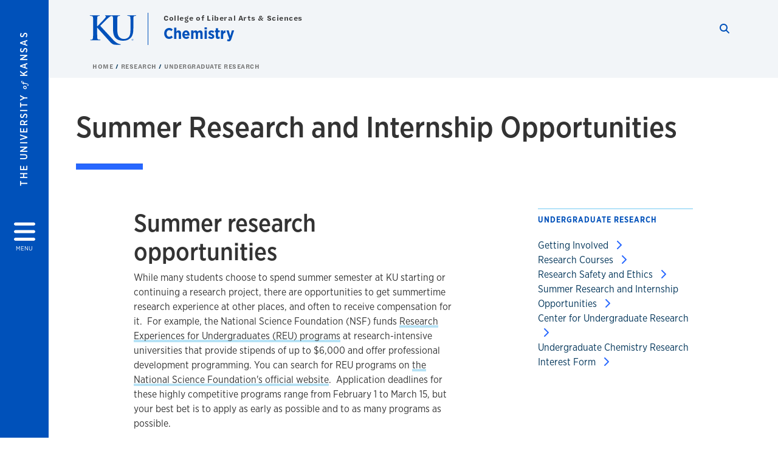

--- FILE ---
content_type: text/html; charset=UTF-8
request_url: https://chem.ku.edu/summer-research-and-internship-opportunities
body_size: 18838
content:


<!DOCTYPE html>
<html lang="en" dir="ltr" prefix="content: http://purl.org/rss/1.0/modules/content/  dc: http://purl.org/dc/terms/  foaf: http://xmlns.com/foaf/0.1/  og: http://ogp.me/ns#  rdfs: http://www.w3.org/2000/01/rdf-schema#  schema: http://schema.org/  sioc: http://rdfs.org/sioc/ns#  sioct: http://rdfs.org/sioc/types#  skos: http://www.w3.org/2004/02/skos/core#  xsd: http://www.w3.org/2001/XMLSchema# ">
  <head>
    <meta http-equiv="X-UA-Compatible" content="IE=edge" />
    <meta charset="utf-8" />
<link rel="canonical" href="https://chem.ku.edu/summer-research-and-internship-opportunities" />
<meta property="og:url" content="https://chem.ku.edu/summer-research-and-internship-opportunities" />
<meta property="og:title" content="Summer Research and Internship Opportunities" />
<meta property="og:image:url" content="https://chem.ku.edu/libraries/ku-web-styleguide/images/cms_metatemplate_open_graph.png" />
<meta name="twitter:card" content="summary_large_image" />
<meta name="twitter:title" content="Summer Research and Internship Opportunities" />
<meta name="twitter:image" content="https://chem.ku.edu/libraries/ku-web-styleguide/images/cms_metatemplate_twitter.png" />
<meta name="Generator" content="Drupal 10 (https://www.drupal.org)" />
<meta name="MobileOptimized" content="width" />
<meta name="HandheldFriendly" content="true" />
<meta name="viewport" content="width=device-width, initial-scale=1.0" />
<link rel="icon" href="/themes/contrib/borzoi/favicon.ico" type="image/vnd.microsoft.icon" />

    <title>Summer Research and Internship Opportunities | Chemistry</title>
    <link rel="dns-prefetch" href="https://use.typekit.net/">
    <link rel="dns-prefetch" href="https://use.fontawesome.com/">
    <link rel="dns-prefetch" href="https://cdn.datatables.net/">
    <link rel="preconnect" href="https://use.typekit.net/">
    <link rel="preconnect" href="https://use.fontawesome.com/">
    <link rel="preconnect" href="https://cdn.datatables.net/">
    <link rel="stylesheet" media="all" href="/sites/chem/files/css/css_Rr2_JDAkpZXFtQ6ARo_XUNyJUZr6czgk2XgJamsBURI.css?delta=0&amp;language=en&amp;theme=borzoi&amp;include=[base64]" />
<link rel="stylesheet" media="all" href="/modules/contrib/tttb_brand_update/css/tttb-brand-update.css?t9rkl7" />
<link rel="stylesheet" media="all" href="/sites/chem/files/css/css_OoBMKv84ZIMt4qwPjyw8mN5lau2WaUZNsICFZqROxTM.css?delta=2&amp;language=en&amp;theme=borzoi&amp;include=[base64]" />
<link rel="stylesheet" media="all" href="//cdn.datatables.net/1.10.20/css/jquery.dataTables.min.css" />
<link rel="stylesheet" media="all" href="//use.typekit.net/nhc5fun.css" />
<link rel="stylesheet" media="all" href="/sites/chem/files/css/css_VA13sTOQjj91cdH2WkeINhiz5BGIf5TpnaNo2WJIUPo.css?delta=5&amp;language=en&amp;theme=borzoi&amp;include=[base64]" />

    <script type="application/json" data-drupal-selector="drupal-settings-json">{"path":{"baseUrl":"\/","pathPrefix":"","currentPath":"node\/186","currentPathIsAdmin":false,"isFront":false,"currentLanguage":"en"},"pluralDelimiter":"\u0003","suppressDeprecationErrors":true,"gtag":{"tagId":"G-7LG21NJZBQ","consentMode":false,"otherIds":[],"events":[],"additionalConfigInfo":[]},"ajaxPageState":{"libraries":"[base64]","theme":"borzoi","theme_token":null},"ajaxTrustedUrl":[],"tttb_brand_update":{"stylesheet_file_name":"tttb-brand-update.css"},"user":{"uid":0,"permissionsHash":"2b142cf3d05fe237320d314d7fec18ef04964ae6205dc81ab42d2ac3369232d7"}}</script>
<script src="/sites/chem/files/js/js_dRk1boft5A53xCNB_-XRs7HD4Oh9cIY8C-83Obu7u5A.js?scope=header&amp;delta=0&amp;language=en&amp;theme=borzoi&amp;include=eJx9yUsOwjAMBNALBftIkRuMm5DGlW2-pwdRIVUs2IzezJA7R66jcQk1bA5rHZImtadWLGr8tRxXSycdQTd2XRh3Br_Kvw98rksSVemcgwTlHb8dqNE9nS_BmTpbOO687c5kZf7sh83Q62RkjxfBok40"></script>
<script src="/sites/chem/files/asset_injector/js/ping-1d07fdbcb80b338377c1b8831e3431cb.js?t9rkl7"></script>
<script src="https://use.fontawesome.com/releases/v6.4.2/js/all.js" defer crossorigin="anonymous"></script>
<script src="https://use.fontawesome.com/releases/v6.4.2/js/v4-shims.js" defer crossorigin="anonymous"></script>
<script src="/modules/contrib/google_tag/js/gtag.js?t9rkl7"></script>

  </head>
  <body class="sunflower-tttb">
        <a href="#main-content" class="visually-hidden focusable">
      Skip to main content
    </a>
    
      <div class="dialog-off-canvas-main-canvas" data-off-canvas-main-canvas>
    <div class="layout-container d-flex flex-column min-vh-100">
  <button id="borzoi-hamburger-button" class="borzoi-hamburger-button" aria-controls="ku-navigator" aria-label="Open and Close Menu">
    <span class="borzoi-hamburger-button__UnivKS">The University <em>of</em> Kansas</span>
    <i class="fas fa-bars fa-4x borzoi-hamburger-button__icon"></i>
    <span class="borzoi-hamburger-button__menu">MENU</span>
  </button>
  <noscript>
    <!-- anchor linking to navigator page -->
    <a href="/navigator" class="borzoi-hamburger-button" title="Go to menu page"><span class="visually-hidden">link to menu page</span></a>
  </noscript>

  <div id="ku-navigator" class="ku-navigator">
    <div class="ku-navigator__container">
            <!-- BEGIN HEADER HTML-->
<div id="ku-navigator-header" class="ku-navigator__header">
    <section class="container-fluid borzoi-header__upper-site-header d-md-none">
        <div class="borzoi-header__university-of-ks">
            <span>THE UNIVERSITY <span class="borzoi-header__university-of-ks__of"> of </span> <span class="borzoi-header__university-of-ks__ks">KANSAS</span></span>
        </div>
    </section>

    <section class="container-fluid borzoi-header__lower-site-header">
    <div class="row no-gutters">
        <div class="col">
            <div class="borzoi-header__lower-site-header__colum-wrapper row">
                <section class="borzoi-header__lower-site-header__site-info col-12 col-lg d-flex h-100">
                <!-- BEGIN SITE INFO -->
                <div class="site-header-block row">
                    <div class="site-header-block__site-title-group col">
                        <div class="site-title-group row">
                                                            <div class="site-title-group__parent-organization col-12">
                                                                            College of Liberal Arts & Sciences
                                                                    </div>
                                                        <div class="site-title-group__site-title col-12"><a href="/">Chemistry</a></div>
                        </div>
                    </div>
                </div>
                <!-- END SITE INFO -->
                </section>
                <!-- BEGIN LINK MENU HTML -->
                <section class="ku-navigator__utilities utility-nav col-12 col-md-auto d-none d-md-flex px-0">
                    <ul class="utility-nav__list-group d-flex m-0 py-2 pb-md-0 py-lg-3">
                        <li class="utility-nav__list-item navigation__eyebrow utility-nav__list-item--first py-md-0 px-md-3">
                            <a href="https://my.ku.edu">myKU</a>
                        </li>
                        <li class="utility-nav__list-item navigation__eyebrow py-md-0 px-md-3">
                            <a href="https://outlook.office365.com">Email</a>
                        </li>
                        <li class="utility-nav__list-item navigation__eyebrow py-md-0 px-md-3">
                            <a href="https://canvas.ku.edu">Canvas</a>
                        </li>
                        <li class="utility-nav__list-item navigation__eyebrow py-md-0 px-md-3">
                            <a href="https://sa.ku.edu">Enroll &amp; Pay</a>
                        </li>
                        <li class="utility-nav__list-item navigation__eyebrow utility-nav__list-item--last py-md-0 px-md-3">
                            <a href="https://my.ku.edu/JayhawkGpsRedirect" aria-label="Jayhawk GPS login">Jayhawk GPS</a>
                        </li>
                    </ul>
               </section>
                <!-- END LINK MENU HTML -->
            </div>
        </div>
        <div class="col-auto pl-3 pl-lg-5 pt-md-2 align-self-md-start">
        <!-- BEGIN MENU BUTTON HTML -->
        <section class="borzoi-header__lower-site-header__menu-button pl-3 pl-md-0">
            <button class="ku-navigator__close-button" aria-controls="ku-navigator" aria-label="Close Menu">
                <i class="fas fa-times fa-2x"></i>
                <span class="ku_navigator__close-button-text d-none d-md-block">Close</span>
            </button>
        </section>
        <!-- END MENU BUTTON HTML -->
        </div>
    </div>
    </section>
</div>
<!-- END HEADER HTML -->

        <div id="ku-navigator-search" class="region region-ku-navigator-search">
    

<div id="block-kute-search-form-navigator" class="ku-search__search-box navigator col">
      <style>
    .ku-search__search-box.header .ku-search__form .ku-search__form__input {
        margin-bottom: -2px;
        border-bottom: 1px solid #ccc;
    }
</style>


<form class="ku-search__form row no-gutters justify-content-end block-form" action="/search" method="get" id="kute-search-form-block">
  <label class="ku-search__form__label sr-only" for="kute-search-form-block--input">Search this unit</label>
  <input type="text" class="ku-search__form__input search-form-param col d-none" id="kute-search-form-block--input"
        name="q" title="Enter the terms to search for" maxlength="250"
        aria-describedby="kute-search-form-block--help">
  <small id="kute-search-form-block--help" class="form-text text-muted"></small>
  <button class="ku-search__form__button col-auto" type="button" aria-label="Show search form" id="kute-search-form-block--start">
    <i class="fa fa-search"></i>
    <span class="sr-only">Start search</span>
  </button>
  <button class="ku-search__form__button d-none col-auto" type="submit" aria-label="Search" id="kute-search-form-block--submit">
    <i class="fa fa-search"></i>
    <span class="sr-only">Submit Search</span>
  </button>    
</form>

  </div>
  </div>

        <div id="ku-navigator-main-menu" class="region region-ku-navigator-main-menu">
    <nav role="navigation" aria-label="Main" aria-labelledby="block-borzoi-main-menu-menu" id="block-borzoi-main-menu">
              <span class="visually-hidden h2" id="block-borzoi-main-menu-menu">Main navigation</span>
  
  <div id="navigation-panels" class="ku-navigator__menu menu">

              
                  <ul block_element_id="borzoi_main_menu" region="ku_navigator_main_menu" class="ku-navigator__links menu-level__menu" id="menu-a" data-menu-level="0">
          <li class="menu-level__menu-item menu-level__menu-item--home navigation__text-large position-relative" id="item-a0">
            <a href="/" class="position-relative d-flex">
              <span class="menu-level__menu-item--before" aria-hidden="true"></span>
              Home
            </a>
          </li>
                            
                  <li class="menu-level__menu-item navigation__text-large menu-level__menu-item--parent-item position-relative" id="item-a1">
        
          <a href="" class="position-relative d-flex"
                      role="button" aria-label="Go to sub menu About"
                    >
            <span class="menu-level__menu-item--before" aria-hidden="true"></span>
            About

                          <i class="fas fa-arrow-right ku-list-link__icon"></i>
              <span class="sr-only">Select to follow link</span>
            
          </a>

                                        <ul class="ku-navigator__links menu-level__menu" id="menu-a1" data-menu-level="1">
                            
                  <li class="menu-level__menu-item navigation__text-medium position-relative" id="item-b1">
        
          <a href="/about" class="position-relative d-flex"
                    >
            <span class="menu-level__menu-item--before" aria-hidden="true"></span>
            Overview

            
          </a>

                  </li>
                      
                  <li class="menu-level__menu-item navigation__text-medium position-relative" id="item-b2">
        
          <a href="/contact-us" class="position-relative d-flex"
                    >
            <span class="menu-level__menu-item--before" aria-hidden="true"></span>
            Contact Us

            
          </a>

                  </li>
                      
                  <li class="menu-level__menu-item navigation__text-medium menu-level__menu-item--parent-item position-relative" id="item-b3">
        
          <a href="https://chem.ku.edu/news" class="position-relative d-flex"
                      role="button" aria-label="Go to sub menu News"
                    >
            <span class="menu-level__menu-item--before" aria-hidden="true"></span>
            News

                          <i class="fas fa-arrow-right ku-list-link__icon"></i>
              <span class="sr-only">Select to follow link</span>
            
          </a>

                                        <ul class="ku-navigator__links menu-level__menu" id="menu-b3" data-menu-level="2">
                            
                  <li class="menu-level__menu-item navigation__text-medium position-relative" id="item-c1">
        
          <a href="/share-your-news" class="position-relative d-flex"
                    >
            <span class="menu-level__menu-item--before" aria-hidden="true"></span>
            Share Your News

            
          </a>

                  </li>
            </ul>
  
                  </li>
                      
                  <li class="menu-level__menu-item navigation__text-medium position-relative" id="item-b4">
        
          <a href="/mission-statement" class="position-relative d-flex"
                    >
            <span class="menu-level__menu-item--before" aria-hidden="true"></span>
            Mission Statement

            
          </a>

                  </li>
            </ul>
  
                  </li>
                      
                  <li class="menu-level__menu-item navigation__text-large menu-level__menu-item--parent-item position-relative" id="item-a2">
        
          <a href="" class="position-relative d-flex"
                      role="button" aria-label="Go to sub menu Academics"
                    >
            <span class="menu-level__menu-item--before" aria-hidden="true"></span>
            Academics

                          <i class="fas fa-arrow-right ku-list-link__icon"></i>
              <span class="sr-only">Select to follow link</span>
            
          </a>

                                        <ul class="ku-navigator__links menu-level__menu" id="menu-a2" data-menu-level="1">
                            
                  <li class="menu-level__menu-item navigation__text-medium menu-level__menu-item--parent-item position-relative" id="item-b1">
        
          <a href="/degrees" class="position-relative d-flex"
                      role="button" aria-label="Go to sub menu Degrees"
                    >
            <span class="menu-level__menu-item--before" aria-hidden="true"></span>
            Degrees

                          <i class="fas fa-arrow-right ku-list-link__icon"></i>
              <span class="sr-only">Select to follow link</span>
            
          </a>

                                        <ul class="ku-navigator__links menu-level__menu" id="menu-b1" data-menu-level="2">
                            
                  <li class="menu-level__menu-item navigation__text-medium position-relative" id="item-c1">
        
          <a href="/chemistry-ba" class="position-relative d-flex"
                    >
            <span class="menu-level__menu-item--before" aria-hidden="true"></span>
            Chemistry Undergraduate BA

            
          </a>

                  </li>
                      
                  <li class="menu-level__menu-item navigation__text-medium position-relative" id="item-c2">
        
          <a href="/chemistry-bs" class="position-relative d-flex"
                    >
            <span class="menu-level__menu-item--before" aria-hidden="true"></span>
            Chemistry Undergraduate BS

            
          </a>

                  </li>
                      
                  <li class="menu-level__menu-item navigation__text-medium position-relative" id="item-c3">
        
          <a href="/chemistry-minor" class="position-relative d-flex"
                    >
            <span class="menu-level__menu-item--before" aria-hidden="true"></span>
            Chemistry Undergraduate Minor

            
          </a>

                  </li>
                      
                  <li class="menu-level__menu-item navigation__text-medium menu-level__menu-item--parent-item position-relative" id="item-c4">
        
          <a href="/graduate-program/ms" class="position-relative d-flex"
                      role="button" aria-label="Go to sub menu Chemistry Graduate MS"
                    >
            <span class="menu-level__menu-item--before" aria-hidden="true"></span>
            Chemistry Graduate MS

                          <i class="fas fa-arrow-right ku-list-link__icon"></i>
              <span class="sr-only">Select to follow link</span>
            
          </a>

                                        <ul class="ku-navigator__links menu-level__menu" id="menu-c4" data-menu-level="3">
                            
                  <li class="menu-level__menu-item navigation__text-medium position-relative" id="item-d1">
        
          <a href="/graduate-program/ms-degree-requirements" class="position-relative d-flex"
                    >
            <span class="menu-level__menu-item--before" aria-hidden="true"></span>
            MS Degree Requirements

            
          </a>

                  </li>
                      
                  <li class="menu-level__menu-item navigation__text-medium position-relative" id="item-d2">
        
          <a href="https://chem.ku.edu/graduate-courses" class="position-relative d-flex"
                    >
            <span class="menu-level__menu-item--before" aria-hidden="true"></span>
            Graduate Courses

            
          </a>

                  </li>
            </ul>
  
                  </li>
                      
                  <li class="menu-level__menu-item navigation__text-medium menu-level__menu-item--parent-item position-relative" id="item-c5">
        
          <a href="/graduate-program/phd" class="position-relative d-flex"
                      role="button" aria-label="Go to sub menu Chemistry Graduate PhD"
                    >
            <span class="menu-level__menu-item--before" aria-hidden="true"></span>
            Chemistry Graduate PhD

                          <i class="fas fa-arrow-right ku-list-link__icon"></i>
              <span class="sr-only">Select to follow link</span>
            
          </a>

                                        <ul class="ku-navigator__links menu-level__menu" id="menu-c5" data-menu-level="3">
                            
                  <li class="menu-level__menu-item navigation__text-medium position-relative" id="item-d1">
        
          <a href="/graduate-program/phd-degree-requirements" class="position-relative d-flex"
                    >
            <span class="menu-level__menu-item--before" aria-hidden="true"></span>
            PhD Degree Requirements

            
          </a>

                  </li>
                      
                  <li class="menu-level__menu-item navigation__text-medium position-relative" id="item-d2">
        
          <a href="/graduate-program/courses" class="position-relative d-flex"
                    >
            <span class="menu-level__menu-item--before" aria-hidden="true"></span>
            Graduate Courses

            
          </a>

                  </li>
            </ul>
  
                  </li>
                      
                  <li class="menu-level__menu-item navigation__text-medium position-relative" id="item-c6">
        
          <a href="/chemistry-non-degree" class="position-relative d-flex"
                    >
            <span class="menu-level__menu-item--before" aria-hidden="true"></span>
            Chemistry Non-Degree

            
          </a>

                  </li>
            </ul>
  
                  </li>
                      
                  <li class="menu-level__menu-item navigation__text-medium menu-level__menu-item--parent-item position-relative" id="item-b2">
        
          <a href="" class="position-relative d-flex"
                      role="button" aria-label="Go to sub menu Advising"
                    >
            <span class="menu-level__menu-item--before" aria-hidden="true"></span>
            Advising

                          <i class="fas fa-arrow-right ku-list-link__icon"></i>
              <span class="sr-only">Select to follow link</span>
            
          </a>

                                        <ul class="ku-navigator__links menu-level__menu" id="menu-b2" data-menu-level="2">
                            
                  <li class="menu-level__menu-item navigation__text-medium position-relative" id="item-c1">
        
          <a href="/undergraduate-advising" class="position-relative d-flex"
                    >
            <span class="menu-level__menu-item--before" aria-hidden="true"></span>
            Undergraduate Advising

            
          </a>

                  </li>
                      
                  <li class="menu-level__menu-item navigation__text-medium position-relative" id="item-c2">
        
          <a href="/graduate-advising" class="position-relative d-flex"
                    >
            <span class="menu-level__menu-item--before" aria-hidden="true"></span>
            Graduate Advising

            
          </a>

                  </li>
            </ul>
  
                  </li>
                      
                  <li class="menu-level__menu-item navigation__text-medium position-relative" id="item-b3">
        
          <a href="/non-majors" class="position-relative d-flex"
                    >
            <span class="menu-level__menu-item--before" aria-hidden="true"></span>
            Non-Majors

            
          </a>

                  </li>
                      
                  <li class="menu-level__menu-item navigation__text-medium position-relative" id="item-b4">
        
          <a href="/honors" class="position-relative d-flex"
                    >
            <span class="menu-level__menu-item--before" aria-hidden="true"></span>
            Honors

            
          </a>

                  </li>
                      
                  <li class="menu-level__menu-item navigation__text-medium position-relative" id="item-b5">
        
          <a href="https://chem.ku.edu/chemistry-department-grade-appeal-policy" class="position-relative d-flex"
                    >
            <span class="menu-level__menu-item--before" aria-hidden="true"></span>
            Chemistry Department Grade Appeal Policy

            
          </a>

                  </li>
            </ul>
  
                  </li>
                      
                  <li class="menu-level__menu-item navigation__text-large menu-level__menu-item--parent-item position-relative" id="item-a3">
        
          <a href="" class="position-relative d-flex"
                      role="button" aria-label="Go to sub menu Admission"
                    >
            <span class="menu-level__menu-item--before" aria-hidden="true"></span>
            Admission

                          <i class="fas fa-arrow-right ku-list-link__icon"></i>
              <span class="sr-only">Select to follow link</span>
            
          </a>

                                        <ul class="ku-navigator__links menu-level__menu" id="menu-a3" data-menu-level="1">
                            
                  <li class="menu-level__menu-item navigation__text-medium menu-level__menu-item--parent-item position-relative" id="item-b1">
        
          <a href="/undergraduate-admissions" class="position-relative d-flex"
                      role="button" aria-label="Go to sub menu Undergraduate Admissions"
                    >
            <span class="menu-level__menu-item--before" aria-hidden="true"></span>
            Undergraduate Admissions

                          <i class="fas fa-arrow-right ku-list-link__icon"></i>
              <span class="sr-only">Select to follow link</span>
            
          </a>

                                        <ul class="ku-navigator__links menu-level__menu" id="menu-b1" data-menu-level="2">
                            
                  <li class="menu-level__menu-item navigation__text-medium menu-level__menu-item--parent-item position-relative" id="item-c1">
        
          <a href="" class="position-relative d-flex"
                      role="button" aria-label="Go to sub menu Scholarship Opportunities"
                    >
            <span class="menu-level__menu-item--before" aria-hidden="true"></span>
            Scholarship Opportunities

                          <i class="fas fa-arrow-right ku-list-link__icon"></i>
              <span class="sr-only">Select to follow link</span>
            
          </a>

                                        <ul class="ku-navigator__links menu-level__menu" id="menu-c1" data-menu-level="3">
                            
                  <li class="menu-level__menu-item navigation__text-medium position-relative" id="item-d1">
        
          <a href="/chemscholars-program" class="position-relative d-flex"
                    >
            <span class="menu-level__menu-item--before" aria-hidden="true"></span>
            ChemScholars Program

            
          </a>

                  </li>
            </ul>
  
                  </li>
            </ul>
  
                  </li>
                      
                  <li class="menu-level__menu-item navigation__text-medium menu-level__menu-item--parent-item position-relative" id="item-b2">
        
          <a href="https://chem.ku.edu/graduate-admissions/how-to-apply" class="position-relative d-flex"
                      role="button" aria-label="Go to sub menu Graduate Admissions"
                    >
            <span class="menu-level__menu-item--before" aria-hidden="true"></span>
            Graduate Admissions

                          <i class="fas fa-arrow-right ku-list-link__icon"></i>
              <span class="sr-only">Select to follow link</span>
            
          </a>

                                        <ul class="ku-navigator__links menu-level__menu" id="menu-b2" data-menu-level="2">
                            
                  <li class="menu-level__menu-item navigation__text-medium position-relative" id="item-c1">
        
          <a href="/graduate-admissions/how-to-apply" class="position-relative d-flex"
                    >
            <span class="menu-level__menu-item--before" aria-hidden="true"></span>
            How to Apply

            
          </a>

                  </li>
                      
                  <li class="menu-level__menu-item navigation__text-medium position-relative" id="item-c2">
        
          <a href="/graduate-admissions/program-overview" class="position-relative d-flex"
                    >
            <span class="menu-level__menu-item--before" aria-hidden="true"></span>
            Program Overview

            
          </a>

                  </li>
                      
                  <li class="menu-level__menu-item navigation__text-medium position-relative" id="item-c3">
        
          <a href="/graduate-admissions/life-in-lawrence" class="position-relative d-flex"
                    >
            <span class="menu-level__menu-item--before" aria-hidden="true"></span>
            Life in Lawrence

            
          </a>

                  </li>
                      
                  <li class="menu-level__menu-item navigation__text-medium position-relative" id="item-c4">
        
          <a href="https://chem.ku.edu/application-fee-waiver-request" class="position-relative d-flex"
                    >
            <span class="menu-level__menu-item--before" aria-hidden="true"></span>
            Application Fee Waiver

            
          </a>

                  </li>
                      
                  <li class="menu-level__menu-item navigation__text-medium position-relative" id="item-c5">
        
          <a href="/graduate-admissions/faq" class="position-relative d-flex"
                    >
            <span class="menu-level__menu-item--before" aria-hidden="true"></span>
            Prospective Student FAQ

            
          </a>

                  </li>
            </ul>
  
                  </li>
            </ul>
  
                  </li>
                      
                  <li class="menu-level__menu-item navigation__text-large menu-level__menu-item--parent-item menu-item--active-trail is-active position-relative" id="item-a4">
        
          <a href="" class="position-relative d-flex"
                      role="button" aria-label="Go to sub menu Research"
                    >
            <span class="menu-level__menu-item--before" aria-hidden="true"></span>
            Research

                          <i class="fas fa-arrow-right ku-list-link__icon"></i>
              <span class="sr-only">Select to follow link</span>
            
          </a>

                                        <ul class="ku-navigator__links menu-level__menu" id="menu-a4" data-menu-level="1">
                            
                  <li class="menu-level__menu-item navigation__text-medium menu-level__menu-item--parent-item position-relative" id="item-b1">
        
          <a href="/research-areas" class="position-relative d-flex"
                      role="button" aria-label="Go to sub menu Research Areas at a Glance"
                    >
            <span class="menu-level__menu-item--before" aria-hidden="true"></span>
            Research Areas at a Glance

                          <i class="fas fa-arrow-right ku-list-link__icon"></i>
              <span class="sr-only">Select to follow link</span>
            
          </a>

                                        <ul class="ku-navigator__links menu-level__menu" id="menu-b1" data-menu-level="2">
                            
                  <li class="menu-level__menu-item navigation__text-medium position-relative" id="item-c1">
        
          <a href="/bioanalytical-chemistry" class="position-relative d-flex"
                    >
            <span class="menu-level__menu-item--before" aria-hidden="true"></span>
            Bioanalytical Chemistry

            
          </a>

                  </li>
                      
                  <li class="menu-level__menu-item navigation__text-medium position-relative" id="item-c2">
        
          <a href="/biological-biophysical-chemistry" class="position-relative d-flex"
                    >
            <span class="menu-level__menu-item--before" aria-hidden="true"></span>
            Biological &amp; Biophysical Chemistry

            
          </a>

                  </li>
                      
                  <li class="menu-level__menu-item navigation__text-medium position-relative" id="item-c3">
        
          <a href="/catalysis" class="position-relative d-flex"
                    >
            <span class="menu-level__menu-item--before" aria-hidden="true"></span>
            Catalysis

            
          </a>

                  </li>
                      
                  <li class="menu-level__menu-item navigation__text-medium position-relative" id="item-c4">
        
          <a href="/energy-environment" class="position-relative d-flex"
                    >
            <span class="menu-level__menu-item--before" aria-hidden="true"></span>
            Energy &amp; the Environment

            
          </a>

                  </li>
                      
                  <li class="menu-level__menu-item navigation__text-medium position-relative" id="item-c5">
        
          <a href="/inorganic-chemistry" class="position-relative d-flex"
                    >
            <span class="menu-level__menu-item--before" aria-hidden="true"></span>
            Inorganic Chemistry

            
          </a>

                  </li>
                      
                  <li class="menu-level__menu-item navigation__text-medium position-relative" id="item-c6">
        
          <a href="/materials" class="position-relative d-flex"
                    >
            <span class="menu-level__menu-item--before" aria-hidden="true"></span>
            Materials

            
          </a>

                  </li>
                      
                  <li class="menu-level__menu-item navigation__text-medium position-relative" id="item-c7">
        
          <a href="/nanoscience" class="position-relative d-flex"
                    >
            <span class="menu-level__menu-item--before" aria-hidden="true"></span>
            Nanoscience

            
          </a>

                  </li>
                      
                  <li class="menu-level__menu-item navigation__text-medium position-relative" id="item-c8">
        
          <a href="/organic-chemistry" class="position-relative d-flex"
                    >
            <span class="menu-level__menu-item--before" aria-hidden="true"></span>
            Organic Chemistry

            
          </a>

                  </li>
                      
                  <li class="menu-level__menu-item navigation__text-medium position-relative" id="item-c9">
        
          <a href="/physical-chemistry" class="position-relative d-flex"
                    >
            <span class="menu-level__menu-item--before" aria-hidden="true"></span>
            Physical Chemistry

            
          </a>

                  </li>
                      
                  <li class="menu-level__menu-item navigation__text-medium position-relative" id="item-c10">
        
          <a href="/spectroscopy" class="position-relative d-flex"
                    >
            <span class="menu-level__menu-item--before" aria-hidden="true"></span>
            Spectroscopy

            
          </a>

                  </li>
                      
                  <li class="menu-level__menu-item navigation__text-medium position-relative" id="item-c11">
        
          <a href="/synthesis" class="position-relative d-flex"
                    >
            <span class="menu-level__menu-item--before" aria-hidden="true"></span>
            Synthesis

            
          </a>

                  </li>
                      
                  <li class="menu-level__menu-item navigation__text-medium position-relative" id="item-c12">
        
          <a href="/theory-computation" class="position-relative d-flex"
                    >
            <span class="menu-level__menu-item--before" aria-hidden="true"></span>
            Theory &amp; Computation

            
          </a>

                  </li>
            </ul>
  
                  </li>
                      
                  <li class="menu-level__menu-item navigation__text-medium menu-level__menu-item--parent-item menu-item--active-trail is-active position-relative" id="item-b2">
        
          <a href="/undergraduate-research" class="position-relative d-flex"
                      role="button" aria-label="Go to sub menu Undergraduate Research"
                    >
            <span class="menu-level__menu-item--before" aria-hidden="true"></span>
            Undergraduate Research

                          <i class="fas fa-arrow-right ku-list-link__icon"></i>
              <span class="sr-only">Select to follow link</span>
            
          </a>

                                        <ul class="ku-navigator__links menu-level__menu" id="menu-b2" data-menu-level="2">
                            
                  <li class="menu-level__menu-item navigation__text-medium position-relative" id="item-c1">
        
          <a href="/getting-involved-undergraduate-research" class="position-relative d-flex"
                    >
            <span class="menu-level__menu-item--before" aria-hidden="true"></span>
            Getting Involved

            
          </a>

                  </li>
                      
                  <li class="menu-level__menu-item navigation__text-medium position-relative" id="item-c2">
        
          <a href="/undergraduate-research-courses" class="position-relative d-flex"
                    >
            <span class="menu-level__menu-item--before" aria-hidden="true"></span>
            Research Courses

            
          </a>

                  </li>
                      
                  <li class="menu-level__menu-item navigation__text-medium position-relative" id="item-c3">
        
          <a href="/research-safety-and-ethics" class="position-relative d-flex"
                    >
            <span class="menu-level__menu-item--before" aria-hidden="true"></span>
            Research Safety and Ethics

            
          </a>

                  </li>
                      
                  <li class="menu-level__menu-item navigation__text-medium menu-item--active-trail is-active position-relative" id="item-c4">
        
          <a href="/summer-research-and-internship-opportunities" class="position-relative d-flex"
                    >
            <span class="menu-level__menu-item--before" aria-hidden="true"></span>
            Summer Research and Internship Opportunities

            
          </a>

                  </li>
                      
                  <li class="menu-level__menu-item navigation__text-medium position-relative" id="item-c5">
        
          <a href="http://ugresearch.ku.edu/" class="position-relative d-flex"
                    >
            <span class="menu-level__menu-item--before" aria-hidden="true"></span>
            Center for Undergraduate Research

            
          </a>

                  </li>
                      
                  <li class="menu-level__menu-item navigation__text-medium position-relative" id="item-c6">
        
          <a href="https://chem.ku.edu/undergraduate-chemistry-research-interest-form" class="position-relative d-flex"
                    >
            <span class="menu-level__menu-item--before" aria-hidden="true"></span>
            Undergraduate Chemistry Research Interest Form

            
          </a>

                  </li>
                      
                  <li class="menu-level__menu-item navigation__text-medium position-relative" id="item-c7">
        
          <a href="https://chem.ku.edu/sites/chem/files/images/UG%20Research%20Hallway%20Poster_ljr%20working2.jpg" class="position-relative d-flex"
                    >
            <span class="menu-level__menu-item--before" aria-hidden="true"></span>
            Undergraduate Research Poster

            
          </a>

                  </li>
            </ul>
  
                  </li>
                      
                  <li class="menu-level__menu-item navigation__text-medium position-relative" id="item-b3">
        
          <a href="/sutton-family-research-impact-award" class="position-relative d-flex"
                    >
            <span class="menu-level__menu-item--before" aria-hidden="true"></span>
            Sutton Family Research Impact Award

            
          </a>

                  </li>
                      
                  <li class="menu-level__menu-item navigation__text-medium position-relative" id="item-b4">
        
          <a href="https://chem.ku.edu/walter-and-roy-cross-professional-service-award" class="position-relative d-flex"
                    >
            <span class="menu-level__menu-item--before" aria-hidden="true"></span>
            Walter and Roy Cross Professional Service Award

            
          </a>

                  </li>
            </ul>
  
                  </li>
                      
                  <li class="menu-level__menu-item navigation__text-large menu-level__menu-item--parent-item position-relative" id="item-a5">
        
          <a href="" class="position-relative d-flex"
                      role="button" aria-label="Go to sub menu Alumni &amp; Friends"
                    >
            <span class="menu-level__menu-item--before" aria-hidden="true"></span>
            Alumni &amp; Friends

                          <i class="fas fa-arrow-right ku-list-link__icon"></i>
              <span class="sr-only">Select to follow link</span>
            
          </a>

                                        <ul class="ku-navigator__links menu-level__menu" id="menu-a5" data-menu-level="1">
                            
                  <li class="menu-level__menu-item navigation__text-medium position-relative" id="item-b1">
        
          <a href="/giving" class="position-relative d-flex"
                    >
            <span class="menu-level__menu-item--before" aria-hidden="true"></span>
            Giving

            
          </a>

                  </li>
                      
                  <li class="menu-level__menu-item navigation__text-medium position-relative" id="item-b2">
        
          <a href="/our-alumni" class="position-relative d-flex"
                    >
            <span class="menu-level__menu-item--before" aria-hidden="true"></span>
            Our Alumni

            
          </a>

                  </li>
                      
                  <li class="menu-level__menu-item navigation__text-medium position-relative" id="item-b3">
        
          <a href="/alumni-magazines" class="position-relative d-flex"
                    >
            <span class="menu-level__menu-item--before" aria-hidden="true"></span>
            Alumni Magazines

            
          </a>

                  </li>
                      
                  <li class="menu-level__menu-item navigation__text-medium position-relative" id="item-b4">
        
          <a href="/chemistry-wall-fame" class="position-relative d-flex"
                    >
            <span class="menu-level__menu-item--before" aria-hidden="true"></span>
            Chemistry Wall of Fame

            
          </a>

                  </li>
            </ul>
  
                  </li>
                      
                  <li class="menu-level__menu-item navigation__text-large menu-level__menu-item--parent-item position-relative" id="item-a6">
        
          <a href="/resources-ku-chemistry" class="position-relative d-flex"
                      role="button" aria-label="Go to sub menu Resources"
                    >
            <span class="menu-level__menu-item--before" aria-hidden="true"></span>
            Resources

                          <i class="fas fa-arrow-right ku-list-link__icon"></i>
              <span class="sr-only">Select to follow link</span>
            
          </a>

                                        <ul class="ku-navigator__links menu-level__menu" id="menu-a6" data-menu-level="1">
                            
                  <li class="menu-level__menu-item navigation__text-medium position-relative" id="item-b1">
        
          <a href="/faculty-and-staff-resources" class="position-relative d-flex"
                    >
            <span class="menu-level__menu-item--before" aria-hidden="true"></span>
            Faculty and Staff

            
          </a>

                  </li>
                      
                  <li class="menu-level__menu-item navigation__text-medium menu-level__menu-item--parent-item position-relative" id="item-b2">
        
          <a href="" class="position-relative d-flex"
                      role="button" aria-label="Go to sub menu Students"
                    >
            <span class="menu-level__menu-item--before" aria-hidden="true"></span>
            Students

                          <i class="fas fa-arrow-right ku-list-link__icon"></i>
              <span class="sr-only">Select to follow link</span>
            
          </a>

                                        <ul class="ku-navigator__links menu-level__menu" id="menu-b2" data-menu-level="2">
                            
                  <li class="menu-level__menu-item navigation__text-medium position-relative" id="item-c1">
        
          <a href="/resources-undergraduate-students" class="position-relative d-flex"
                    >
            <span class="menu-level__menu-item--before" aria-hidden="true"></span>
            Undergraduate

            
          </a>

                  </li>
                      
                  <li class="menu-level__menu-item navigation__text-medium menu-level__menu-item--parent-item position-relative" id="item-c2">
        
          <a href="/graduate-student-resources" class="position-relative d-flex"
                      role="button" aria-label="Go to sub menu Graduate"
                    >
            <span class="menu-level__menu-item--before" aria-hidden="true"></span>
            Graduate

                          <i class="fas fa-arrow-right ku-list-link__icon"></i>
              <span class="sr-only">Select to follow link</span>
            
          </a>

                                        <ul class="ku-navigator__links menu-level__menu" id="menu-c2" data-menu-level="3">
                            
                  <li class="menu-level__menu-item navigation__text-medium position-relative" id="item-d1">
        
          <a href="https://chem.ku.edu/graduate-student-resources" class="position-relative d-flex"
                    >
            <span class="menu-level__menu-item--before" aria-hidden="true"></span>
            Graduate Student Resources

            
          </a>

                  </li>
                      
                  <li class="menu-level__menu-item navigation__text-medium position-relative" id="item-d2">
        
          <a href="/graduate-student-resources/newly-admitted" class="position-relative d-flex"
                    >
            <span class="menu-level__menu-item--before" aria-hidden="true"></span>
            Newly Admitted Students Guide

            
          </a>

                  </li>
                      
                  <li class="menu-level__menu-item navigation__text-medium position-relative" id="item-d3">
        
          <a href="/graduate-student-resources/1st-year" class="position-relative d-flex"
                    >
            <span class="menu-level__menu-item--before" aria-hidden="true"></span>
            1st Year Guide

            
          </a>

                  </li>
                      
                  <li class="menu-level__menu-item navigation__text-medium position-relative" id="item-d4">
        
          <a href="/oral-comp" class="position-relative d-flex"
                    >
            <span class="menu-level__menu-item--before" aria-hidden="true"></span>
            Oral Comprehensive Exams

            
          </a>

                  </li>
                      
                  <li class="menu-level__menu-item navigation__text-medium position-relative" id="item-d5">
        
          <a href="/graduate-student-resources/rac-meetings" class="position-relative d-flex"
                    >
            <span class="menu-level__menu-item--before" aria-hidden="true"></span>
            RAC Meetings

            
          </a>

                  </li>
                      
                  <li class="menu-level__menu-item navigation__text-medium position-relative" id="item-d6">
        
          <a href="/graduate-student-resources/opportunities" class="position-relative d-flex"
                    >
            <span class="menu-level__menu-item--before" aria-hidden="true"></span>
            Career Opportunities

            
          </a>

                  </li>
            </ul>
  
                  </li>
            </ul>
  
                  </li>
                      
                  <li class="menu-level__menu-item navigation__text-medium position-relative" id="item-b3">
        
          <a href="/chemgso" class="position-relative d-flex"
                    >
            <span class="menu-level__menu-item--before" aria-hidden="true"></span>
            Chem GSO

            
          </a>

                  </li>
                      
                  <li class="menu-level__menu-item navigation__text-medium position-relative" id="item-b4">
        
          <a href="/room-reservations" class="position-relative d-flex"
                    >
            <span class="menu-level__menu-item--before" aria-hidden="true"></span>
            Room Reservations

            
          </a>

                  </li>
                      
                  <li class="menu-level__menu-item navigation__text-medium position-relative" id="item-b5">
        
          <a href="/poster-printing-request" class="position-relative d-flex"
                    >
            <span class="menu-level__menu-item--before" aria-hidden="true"></span>
            Poster Printing Request

            
          </a>

                  </li>
                      
                  <li class="menu-level__menu-item navigation__text-medium position-relative" id="item-b6">
        
          <a href="/frequently-asked-questions" class="position-relative d-flex"
                    >
            <span class="menu-level__menu-item--before" aria-hidden="true"></span>
            FAQs

            
          </a>

                  </li>
                      
                  <li class="menu-level__menu-item navigation__text-medium position-relative" id="item-b7">
        
          <a href="/building-shipping-receiving" class="position-relative d-flex"
                    >
            <span class="menu-level__menu-item--before" aria-hidden="true"></span>
            Building Shipping &amp; Receiving

            
          </a>

                  </li>
            </ul>
  
                  </li>
                      
                  <li class="menu-level__menu-item navigation__text-large menu-level__menu-item--parent-item position-relative" id="item-a7">
        
          <a href="/people" class="position-relative d-flex"
                      role="button" aria-label="Go to sub menu People"
                    >
            <span class="menu-level__menu-item--before" aria-hidden="true"></span>
            People

                          <i class="fas fa-arrow-right ku-list-link__icon"></i>
              <span class="sr-only">Select to follow link</span>
            
          </a>

                                        <ul class="ku-navigator__links menu-level__menu" id="menu-a7" data-menu-level="1">
                            
                  <li class="menu-level__menu-item navigation__text-medium position-relative" id="item-b1">
        
          <a href="/administration" class="position-relative d-flex"
                    >
            <span class="menu-level__menu-item--before" aria-hidden="true"></span>
            Administration

            
          </a>

                  </li>
                      
                  <li class="menu-level__menu-item navigation__text-medium position-relative" id="item-b2">
        
          <a href="/faculty" class="position-relative d-flex"
                    >
            <span class="menu-level__menu-item--before" aria-hidden="true"></span>
            Faculty

            
          </a>

                  </li>
                      
                  <li class="menu-level__menu-item navigation__text-medium position-relative" id="item-b3">
        
          <a href="/staff" class="position-relative d-flex"
                    >
            <span class="menu-level__menu-item--before" aria-hidden="true"></span>
            Staff

            
          </a>

                  </li>
                      
                  <li class="menu-level__menu-item navigation__text-medium position-relative" id="item-b4">
        
          <a href="/graduate-students" class="position-relative d-flex"
                    >
            <span class="menu-level__menu-item--before" aria-hidden="true"></span>
            Graduate Students

            
          </a>

                  </li>
                      
                  <li class="menu-level__menu-item navigation__text-medium position-relative" id="item-b5">
        
          <a href="/courtesy-faculty" class="position-relative d-flex"
                    >
            <span class="menu-level__menu-item--before" aria-hidden="true"></span>
            Courtesy

            
          </a>

                  </li>
                      
                  <li class="menu-level__menu-item navigation__text-medium position-relative" id="item-b6">
        
          <a href="/emeritus" class="position-relative d-flex"
                    >
            <span class="menu-level__menu-item--before" aria-hidden="true"></span>
            Emeritus Faculty

            
          </a>

                  </li>
                      
                  <li class="menu-level__menu-item navigation__text-medium position-relative" id="item-b7">
        
          <a href="/chemistry-alumni-advisory-board-caab" class="position-relative d-flex"
                    >
            <span class="menu-level__menu-item--before" aria-hidden="true"></span>
            Chemistry Alumni Advisory Board (CAAB)

            
          </a>

                  </li>
                      
                  <li class="menu-level__menu-item navigation__text-medium position-relative" id="item-b8">
        
          <a href="/staff-duties" class="position-relative d-flex"
                    >
            <span class="menu-level__menu-item--before" aria-hidden="true"></span>
            Staff Duties

            
          </a>

                  </li>
            </ul>
  
                  </li>
                      
                  <li class="menu-level__menu-item navigation__text-large position-relative" id="item-a8">
        
          <a href="/safety" class="position-relative d-flex"
                    >
            <span class="menu-level__menu-item--before" aria-hidden="true"></span>
            Safety

            
          </a>

                  </li>
                      
                  <li class="menu-level__menu-item navigation__text-large menu-level__menu-item--parent-item position-relative" id="item-a9">
        
          <a href="/seminars" class="position-relative d-flex"
                      role="button" aria-label="Go to sub menu Seminars"
                    >
            <span class="menu-level__menu-item--before" aria-hidden="true"></span>
            Seminars

                          <i class="fas fa-arrow-right ku-list-link__icon"></i>
              <span class="sr-only">Select to follow link</span>
            
          </a>

                                        <ul class="ku-navigator__links menu-level__menu" id="menu-a9" data-menu-level="1">
                            
                  <li class="menu-level__menu-item navigation__text-medium position-relative" id="item-b1">
        
          <a href="/about/seminars/departmental" class="position-relative d-flex"
                    >
            <span class="menu-level__menu-item--before" aria-hidden="true"></span>
            Departmental Seminars

            
          </a>

                  </li>
                      
                  <li class="menu-level__menu-item navigation__text-medium position-relative" id="item-b2">
        
          <a href="/analytical-seminars" class="position-relative d-flex"
                    >
            <span class="menu-level__menu-item--before" aria-hidden="true"></span>
            Analytical Seminars

            
          </a>

                  </li>
                      
                  <li class="menu-level__menu-item navigation__text-medium position-relative" id="item-b3">
        
          <a href="/about/seminars/dymers" class="position-relative d-flex"
                    >
            <span class="menu-level__menu-item--before" aria-hidden="true"></span>
            DyMERS Seminars

            
          </a>

                  </li>
                      
                  <li class="menu-level__menu-item navigation__text-medium position-relative" id="item-b4">
        
          <a href="/organic-seminars" class="position-relative d-flex"
                    >
            <span class="menu-level__menu-item--before" aria-hidden="true"></span>
            Organic Seminars

            
          </a>

                  </li>
            </ul>
  
                  </li>
            </ul>
  


    
  </div>
</nav>

  </div>

        <div id="ku-navigator-info" class="region region-ku-navigator-info">
    

<div id="block-infoforblock" class="ku-navigator__info-for-block">
  <hr class="chunky-line chunky-line--lake m-0 mb-3">
  
          <span class="navigation__secondary-header h4">Info for</span>
    
      

            <div class="ku-link-list">
            <ul class="ku-link-list__links mb-0">
                                    <li class="navigation__secondary-text"><a href="https://admissions.ku.edu/visiting-campus">Prospective Students</a></li>
                                    <li class="navigation__secondary-text"><a href="https://ku.edu/admissions">Current Students</a></li>
                                    <li class="navigation__secondary-text"><a href="https://admissions.ku.edu/alumni-volunteers">Alumni</a></li>
                                    <li class="navigation__secondary-text"><a href="https://ku.edu/academics">Degree Programs</a></li>
                            </ul>
        </div>
    
  </div>
  </div>


                <div id="ku-navigator-footer" class="ku-navigator__footer">

        <!-- BEGIN LINK MENU HTML -->
        <section class="ku-navigator__utilities utility-nav">
            <ul class="utility-nav__list-group mb-0 d-md-none">
                <li class="utility-nav__list-item navigation__eyebrow utility-nav__list-item--first mb-1 p-0 border-0">
                    <a href="https://my.ku.edu">myKU</a>
                </li>
                <li class="utility-nav__list-item navigation__eyebrow mb-1 p-0 border-0">
                    <a href="https://outlook.office365.com">Email</a>
                </li>
                <li class="utility-nav__list-item navigation__eyebrow mb-1 p-0 border-0">
                    <a href="https://canvas.ku.edu">Canvas</a>
                </li>
                <li class="utility-nav__list-item navigation__eyebrow mb-1 p-0 border-0">
                    <a href="https://sa.ku.edu">Enroll &amp; Pay</a>
                </li>
                <li class="utility-nav__list-item navigation__eyebrow utility-nav__list-item--last mb-1 p-0 border-0">
                    <a href="https://my.ku.edu/JayhawkGpsRedirect" aria-label="Jayhawk GPS login">Jayhawk GPS</a>
                </li>
            </ul>
                                </section>
        <!-- END LINK MENU HTML -->

    </div>
    </div>
  </div>
  
    <header role="banner" class="borzoi-header">
    <!-- KU Alerts -->
    <div id="kualerts" class="kualerts">  <div class="region region-alerts">
    <div id="block-alertblock">
  
    
      <div id='campusalertarea'></div>
  </div>

  </div>
</div>
    
    <!-- BEGIN HEADER HTML -->
    <section class="container-fluid borzoi-header__upper-site-header d-md-none">
        <div class="borzoi-header__university-of-ks">
            <span>THE UNIVERSITY <span class="borzoi-header__university-of-ks__of"> of </span> <span class="borzoi-header__university-of-ks__ks">KANSAS</span></span>
        </div>
    </section>

    <section class="container-fluid borzoi-header__lower-site-header">
        <div class="row">
        <div class="col-12">
            <div class="borzoi-header__lower-site-header__colum-wrapper row">
            <section class="borzoi-header__lower-site-header__site-info col col-md-8 d-flex h-100">
                <!-- BEGIN SITE BRANDING AND INFO -->
                <div class="site-header-block row">
                                            <div class="site-header-block__branding col d-none d-md-block">
                            <section class="ku-header-logo__vector">
                                <a href="https://ku.edu"><svg xmlns="http://www.w3.org/2000/svg" width="50" height="32" role="img" viewBox="0 0 50 32">
  <title id="University-of-Kansas-logo">University of Kansas logo</title>
    <g fill-rule="evenodd">
        <path class="main-stroke" d="M18.913 3.78c-1.13 1.036-6.47 6.403-7.68 7.684L21.43 22.433l4.137 4.487c1.438 1.378 3.106 2.83 4.89 3.525 1.068.427 1.935.69 2.363.69.249 0 .463.072.463.284 0 .249-.18.357-.855.357h-3.094c-1.065 0-1.706 0-2.453-.07-1.92-.179-2.879-.962-4.408-2.313L8.498 13.953l-.392-.533h-.178v3.237c0 3.272 0 6.083.107 7.612.071.995.392 1.778 1.28 1.921.497.071 1.28.142 1.74.142.286 0 .464.106.464.284 0 .248-.286.355-.675.355-1.992 0-4.232-.107-5.12-.107-.82 0-3.059.107-4.482.107-.462 0-.71-.107-.71-.355 0-.178.141-.284.568-.284.534 0 .96-.07 1.28-.142.712-.143.89-.926 1.032-1.957.178-1.493.178-4.304.178-7.576v-6.26c0-5.408 0-6.403-.071-7.541-.071-1.209-.356-1.78-1.53-2.028C1.705.757 1.1.722.602.722.21.722 0 .65 0 .402 0 .151.249.08.78.08c1.885 0 4.125.108 4.978.108.854 0 3.094-.108 4.304-.108.5 0 .745.071.745.32s-.213.32-.498.32c-.355 0-.57.036-.994.107-.96.177-1.245.783-1.317 2.028-.07 1.138-.07 2.133-.07 7.541v1.565h.178c1.209-1.316 6.4-6.616 7.431-7.826.996-1.173 1.779-2.062 1.779-2.667 0-.392-.144-.64-.5-.712-.32-.07-.46-.14-.46-.356 0-.249.177-.32.568-.32.745 0 2.7.108 3.661.108l6.817-.003c.85 0 3.085-.105 4.361-.105.532 0 .781.071.781.32 0 .247-.213.318-.569.318-.39 0-.602.037-1.027.107-.957.178-1.243.78-1.314 2.023-.07 1.135-.07 2.128-.07 7.52v4.968c0 5.144 1.028 7.307 2.767 8.727 1.595 1.314 3.227 1.455 4.431 1.455 1.562 0 3.476-.497 4.895-1.916 1.952-1.95 2.058-5.144 2.058-8.798V10.37c0-5.393 0-6.386-.07-7.521-.072-1.207-.355-1.775-1.527-2.023-.283-.07-.885-.107-1.275-.107-.392 0-.605-.07-.605-.318 0-.249.25-.32.745-.32 1.81 0 4.043.105 4.08.105.424 0 2.659-.105 4.043-.105.496 0 .745.071.745.32 0 .247-.214.318-.64.318-.39 0-.603.037-1.028.107-.958.178-1.241.78-1.312 2.023-.07 1.135-.07 2.128-.07 7.52v3.797c0 3.938-.39 8.125-3.37 10.678-2.517 2.165-5.071 2.556-7.377 2.556-1.88 0-5.284-.107-7.872-2.448-1.81-1.632-3.157-4.258-3.157-9.403v-5.18c0-5.392 0-6.385-.072-7.52-.07-1.207-.42-2.023-1.524-2.023s-2.682 1.271-4.516 2.954M45.718 26.303h.123c.14 0 .258-.05.258-.182 0-.093-.068-.186-.258-.186a.823.823 0 0 0-.123.008v.36zm0 .588h-.169V25.83c.089-.013.173-.026.3-.026.161 0 .267.034.33.08.064.047.098.12.098.221 0 .14-.093.224-.208.258v.009c.093.017.157.101.178.258.026.165.051.228.068.262h-.178c-.025-.034-.05-.131-.072-.27-.025-.136-.093-.187-.228-.187h-.119v.457zm.178-1.359c-.419 0-.762.36-.762.805 0 .453.343.808.766.808.423.005.762-.355.762-.804 0-.449-.339-.809-.762-.809h-.004zm.004-.148a.94.94 0 0 1 .935.953.939.939 0 0 1-.94.956.945.945 0 0 1-.943-.956c0-.53.424-.953.944-.953h.004z"/>
    </g>
</svg>
</a>
                            </section>
                        </div>
                                        <div class="site-header-block__site-title-group col">
                        <div class="site-title-group row justify-content-center align-self-center">
                                                            <div class="site-title-group__parent-organization col-12">
                                                                            College of Liberal Arts & Sciences
                                                                    </div>
                                                        <div class="site-title-group__site-title col-12"><a href="/">Chemistry</a></div>
                        </div>
                    </div>
                </div>
                <!-- END SITE BRANDING AND INFO -->
            </section>
            <!-- BEGIN MENU BUTTON HTML -->
            <section class="borzoi-header__lower-site-header__menu-button col-auto d-md-none">
                <button id="borzoi-hamburger-button--mobile" class="borzoi-hamburger-button" aria-controls="ku-navigator" aria-label="Open and Close Menu">
                <i class="fas fa-bars fa-2x borzoi-hamburger-button__icon"></i>
                <span class="sr-only">Menu</span>
                </button>
                <noscript>
                    <!-- anchor linking to navigator page -->
                    <a href="/navigator" class="borzoi-hamburger-button" title="Go to menu page"><span class="visually-hidden">link to menu page</span></a>
                </noscript>
            </section>

            <!-- END MENU BUTTON HTML -->
            <section class="borzoi-header__lower-site-header__search col-12 col-md-4 d-none d-md-block">
                <!-- BEGIN KU SEARCH HEADER REGION -->
                  <div class="region region-ku-header-search-area container">
    

<div id="block-kute-search-form-header" class="ku-search__search-box header col">
      <style>
    .ku-search__search-box.header .ku-search__form .ku-search__form__input {
        margin-bottom: -2px;
        border-bottom: 1px solid #ccc;
    }
</style>


<form class="ku-search__form row no-gutters justify-content-end block-form" action="/search" method="get" id="kute-search-form-block--2">
  <label class="ku-search__form__label sr-only" for="kute-search-form-block--2--input">Search this unit</label>
  <input type="text" class="ku-search__form__input search-form-param col d-none" id="kute-search-form-block--2--input"
        name="q" title="Enter the terms to search for" maxlength="250"
        aria-describedby="kute-search-form-block--2--help">
  <small id="kute-search-form-block--2--help" class="form-text text-muted"></small>
  <button class="ku-search__form__button col-auto" type="button" aria-label="Show search form" id="kute-search-form-block--2--start">
    <i class="fa fa-search"></i>
    <span class="sr-only">Start search</span>
  </button>
  <button class="ku-search__form__button d-none col-auto" type="submit" aria-label="Search" id="kute-search-form-block--2--submit">
    <i class="fa fa-search"></i>
    <span class="sr-only">Submit Search</span>
  </button>    
</form>

  </div>
  </div>

                <!-- END KU SEARCH HEADER REGION -->
            </section>
            </div>
        </div>
        </div>
    </section>
    <!-- END HEADER HTML -->
</header>

  

  
  

      <div class="ku-breadcrumb__container container-fluid pb-2">
        <div class="region region-breadcrumb row">
            <div class="breadcrumb__block col-12 pl-2 pl-md-5 ml-md-4">
          <div class="navigation__breadcrumb-style">
              <a href="/">
          <span class="link-icon__icon link-icon__icon--crimson"><i class="fas fa-arrow-left"></i></span> 
          Home
        </a>
                  </div>
      <div class="navigation__breadcrumb-style">
              <span class="link-icon__icon link-icon__icon--crimson"><i class="fas fa-arrow-left"></i></span> 
        Research
          </div>
      <div class="navigation__breadcrumb-style">
              <a href="/undergraduate-research">
          <span class="link-icon__icon link-icon__icon--crimson"><i class="fas fa-arrow-left"></i></span> 
          Undergraduate Research
        </a>
                  </div>
  
</div>

        </div>
    </div>


    <div class="region region-highlighted container">
    <div data-drupal-messages-fallback class="hidden"></div>

  </div>


  

  <main role="main" class="flex-fill">
    <a id="main-content" tabindex="-1"></a>
    <div class="layout-content">
          
                <div class="region region-content">
    <div id="block-borzoi-content">
  
    
      

<article about="/summer-research-and-internship-opportunities">

  
    

  
  
    <div>
      
<section class="ku-simple-header container pt-5 paragraph paragraph--type--header-0-default-page-title paragraph--view-mode--default" id="section1296"><div class="row"><div class="col-12"><h1 class="simple-header-h1">
Summer Research and Internship Opportunities
</h1><hr class="chunky-line chunky-line--lake chunky-line--width-md"></div></div></section>

<section class="ku-body-1 container py-5 paragraph paragraph--type--kute-body-1-general-content paragraph--view-mode--default" id="section1293"><div class="row"><div class="wysiwyg col-12 col-md-8 col-lg-6 offset-lg-1 order-0 order-md-0"><div class="paragraph paragraph--type--general-content-area paragraph--view-mode--default"><h2>Summer research opportunities</h2><p>While many students choose to spend summer semester at KU starting or continuing a research project, there are opportunities to get summertime research experience at other places, and often to receive compensation for it.&nbsp; For example, the National Science Foundation (NSF) funds&nbsp;<a href="https://www.nsf.gov/crssprgm/reu/">Research Experiences for Undergraduates (REU) programs</a>&nbsp;at research-intensive universities that provide stipends of up to $6,000 and offer professional development programming. You can search for REU programs on <a href="https://www.nsf.gov/crssprgm/reu/reu_search.jsp">the National Science Foundation's official website</a>.&nbsp; Application deadlines for these highly competitive programs range from February 1 to March 15, but your best bet is to apply as early as possible and to as many programs as possible.</p><p>The&nbsp;<a href="https://www.acs.org/content/acs/en.html">American Chemical Society</a>&nbsp;provides terrific&nbsp;<a href="https://www.acs.org/content/acs/en/education/students/college/experienceopp.html">search tools</a>&nbsp;for identifying REU programs and other summer undergraduate research and internship opportunities.&nbsp;</p><h2>KU summer research opportunities</h2><p>KU has a long-running&nbsp;<a href="http://chemreu.ku.edu/">NSF-REU program</a>&nbsp;that supports domestic students from primarily undergraduate institutions (PUIs) around the US.&nbsp; KU Chemistry majors are not eligible for financial support through this program, but students pursuing full-time summer research are often invited to join the visiting students for educational and professional development programming.&nbsp;</p><p>Chemistry majors can also apply for the <a href="https://chem.ku.edu/jack-and-carolyn-landgrebe-summer-undergraduate-research-scholarship">Jack and Carolyn Landgrebe Summer Undergraduate Research Scholarship</a>.</p></div></div><div class="ku-body__sidebar col-12 col-sm-8 offset-sm-2 col-md-4 offset-md-0 col-lg-3 offset-lg-1 pt-4 mt-3 pt-md-0 mt-md-0 order-1 order-md-1"><h2 id="header1448">
Undergraduate Research
</h2><ul><li><a class="link-icon clickable" id="link11448" aria-labelledby="header1448 link11448" href="/getting-involved-undergraduate-research">
              Getting Involved
              <span class="link-icon__icon link-icon__icon--lake clickable__bloop"><i class="fas fa-chevron-right"></i></span></a></li><li><a class="link-icon clickable" id="link21448" aria-labelledby="header1448 link21448" href="/undergraduate-research-courses">
              Research Courses
              <span class="link-icon__icon link-icon__icon--lake clickable__bloop"><i class="fas fa-chevron-right"></i></span></a></li><li><a class="link-icon clickable" id="link31448" aria-labelledby="header1448 link31448" href="/research-safety-and-ethics">
              Research Safety and Ethics
              <span class="link-icon__icon link-icon__icon--lake clickable__bloop"><i class="fas fa-chevron-right"></i></span></a></li><li><a class="link-icon clickable" id="link41448" aria-labelledby="header1448 link41448" href="/summer-research-and-internship-opportunities">
              Summer Research and Internship Opportunities
              <span class="link-icon__icon link-icon__icon--lake clickable__bloop"><i class="fas fa-chevron-right"></i></span></a></li><li><a class="link-icon clickable" id="link51448" aria-labelledby="header1448 link51448" href="http://ugresearch.ku.edu/">
              Center for Undergraduate Research
              <span class="link-icon__icon link-icon__icon--lake clickable__bloop"><i class="fas fa-chevron-right"></i></span></a></li><li><a class="link-icon clickable" id="link61448" aria-labelledby="header1448 link61448" href="https://chem.ku.edu/undergraduate-chemistry-research-interest-form">
              Undergraduate Chemistry Research Interest Form
              <span class="link-icon__icon link-icon__icon--lake clickable__bloop"><i class="fas fa-chevron-right"></i></span></a></li></ul></div></div></section>

    </div>

  
</article>

  </div>

  </div>

              
        </div>
    
  </main>

    <footer role="contentinfo">
              
            <!-- BEGIN FOOTER HTML OUTSIDE OF REGIONS-->
      <div class="bg-footer-wrapper bg-night">
        <div class="container">
          <div class="row">
            <div class="col-12 col-md-6">
              <div class="footer__logo">
                <a href="https://ku.edu" title="The University of Kansas">
                  <img class="footer__logo--white img-fluid" src="/libraries/ku-web-styleguide/images/logos/KUSig_Horz_Web_White.png" alt="KU The University of Kansas">
                  <img class="footer__logo--blue img-fluid" src="/libraries/ku-web-styleguide/images/logos/KUSig_Horz_Web_Blue.png" alt="KU The University of Kansas">
                </a>
              </div>
              <!-- BEGIN FOOTER REGION -->
                  <div id="block-contactblock">
  
    
      <div class="footer-address">
  <address>
          Integrated Science Building (ISB)<br>
              1567 Irving Hill Road, Room 1140<br>
        <!-- Only display city, state, and zip when all three provided in settings. -->
          Lawrence, KS 66045<br>
          </address>
  <address>
          <a href="mailto:chemistry@ku.edu">chemistry@ku.edu</a>
              <br><a href="tel:+1-785-864-4670">785-864-4670</a>
      </address>
</div>



  </div>
<div id="block-socialblock">
  
    
      


<div class="social-icons">
                      <a href="https://www.facebook.com/KUChemistry" class="pr-3"><i class="fab fa-facebook-square" title="Facebook"><span class="sr-only">facebook</span>
</i>
</a>
                  <a href="https://www.instagram.com/chemistry_ku/" class="pr-3"><i class="fab fa-instagram" title="Instagram"><span class="sr-only">instagram</span>
</i>
</a>
                  <a href="https://twitter.com/KUChemistry" class="pr-3"><i class="fab fa-x-twitter" title="Twitter"><span class="sr-only">twitter</span>
</i>
</a>
                  <a href="https://www.youtube.com/channel/UCfiQYqaZOBGftYoH6Zrbl_A" class="pr-3"><i class="fab fa-youtube" title="Youtube"><span class="sr-only">youtube</span>
</i>
</a>
                  <a href="https://www.linkedin.com/in/university-of-kansas-department-of-chemistry-b0827183" class="pr-3"><i class="fab fa-linkedin" title="Linkedin"><span class="sr-only">linkedin</span>
</i>
</a>
            </div>


  </div>


              <div class="footer__chunky-line--sky">
                <hr class="chunky-line chunky-line--sky" />
              </div>
              <div class="footer__chunky-line--lake">
                <hr class="chunky-line chunky-line--lake" />
              </div>
            </div>
            <!-- BEGIN KU FOOTER FIRST REGION -->
                <div class="col-6 col-md-3">
                    <div class="region region-ku-footer-second">
            <div id="block-departmentallinksblock">
  
    
      <ul class="footer__links--unit-department">
            <li><a href="/degrees">Degrees Offered</a></li>
            <li><a href="/giving">Give to KU Chemistry</a></li>
            <li><a href="/research-areas">Research Areas</a></li>
    </ul>

  </div>

    </div>

                </div>
                <!-- BEGIN KU FOOTER SECOND REGION -->
                <div class="col-6 col-md-3">
                    <div class="region region-ku-footer-third">
        <div id="block-globalkufooterlinks">
  
    
          <ul class="footer__links">
            <li><a href="https://ku.edu/visit">Visit KU</a></li>
            <li><a href="https://ku.edu/admissions">KU Admissions</a></li>
            <li><a href="http://www.kuendowment.org">KU Endowment</a></li>
            <li><a href="https://news.ku.edu">KU News</a></li>
            <li><a href="https://calendar.ku.edu">KU Events</a></li>
            <li><a href="https://employment.ku.edu">KU Careers</a></li>
            <li><a href="http://www.kualumni.org/">KU Alumni Association</a></li>
        </ul>

  </div>

    </div>

                </div>
                <!-- EVERYTHING ELSE BELOW IS OUTSIDE OF REGIONS -->
                <div class="row align-items-center">
                  <div class="col-12 col-md-5 col-lg-4 footer-order-2">
                    <div class="footer__non-disclosure pl-3">
                      <p><a data-toggle="collapse" href="#nonDisclosure" role="button" aria-expanded="false" aria-controls="collapse">Nondiscrimination statement <i class="fas fa-chevron-down footer__drawer-icon" alt="click to expand"></i></a></p>
                    </div>
                  </div>

                  <div class="footer__support-links col-12 col-md-3 col-lg-5 text-md-right ml-3 ml-md-0">
                    <a class="d-block d-lg-inline mt-3 mt-lg-0" href="https://accessibility.ku.edu">Accessibility</a><span class="px-2 d-none d-lg-inline">|</span>
                    <a class="d-block d-lg-inline my-2 my-lg-0" href="https://cms.ku.edu">Website support</a><span class="px-2 d-none d-lg-inline">|</span>
                                        <a class="d-block d-lg-inline" href="/cas?destination=/summer-research-and-internship-opportunities">CMS login</a>
                                      </div>

                  <div class="col-12 col-md-4 col-lg-3 ml-3 ml-md-0">
                    <div class="footer__degree-stats pr-3">
                      <a href="https://ksdegreestats.org"><img alt="KU degree stats logo" class="footer-degree-stats-logo--white" src="/libraries/ku-web-styleguide/images/logos/KSDegreeStats_Logo_Std.png">
                      <img alt="KU degree stats img" class="footer-degree-stats-logo--black" src="/libraries/ku-web-styleguide/images/logos/ks-ds-img.png"></a>
                    </div>
                    <div class="footer__copyright pr-3">
                      <p class="copyright">&copy; 2026 <a href="https://ku.edu">The University of Kansas</a></p>
                    </div>
                  </div>
                </div>
              </div>
          </div>
        </div>
      <div class="footer sub-footer bg-night">
        <div class="container">
          <div class="row">
            <div class="col-12 col-md-8">
              <div class="collapse" id="nonDisclosure">
                <div class="wysiwyg footer-card-body" aria-label="Nondiscrimination statement">
                  <p id="legal-disclaimer">The University of Kansas prohibits discrimination on the basis of race, color, ethnicity, religion, sex, national origin, age, ancestry, disability, status as a veteran, sexual orientation, marital status, parental status, gender identity, gender expression, and genetic information in the university's programs and activities. Retaliation is also prohibited by university policy. The following person has been designated to handle inquiries regarding the nondiscrimination <a href="https://services.ku.edu/TDClient/818/Portal/KB/ArticleDet?ID=21297">policies</a> and <a href="https://services.ku.edu/TDClient/818/Portal/KB/ArticleDet?ID=21127">procedures</a> and is the Title IX Coordinator for all KU and KUMC campuses: Associate Vice Chancellor for the Office of Civil Rights and Title IX, <a href="mailto:civilrights@ku.edu">civilrights@ku.edu</a>, Room 1082, Dole Human Development Center, 1000 Sunnyside Avenue, Lawrence, KS 66045, <a href="tel:+1-785-864-6414" title="Call 785-864-6414">785-864-6414</a>, 711 TTY. Reports can be submitted by contacting the Title IX Coordinator as provided herein or using the <a href="https://cm.maxient.com/reportingform.php?UnivofKansas&amp;layout_id=20">Title IX online report form</a> and complaints can be submitted with the Title IX Coordinator or using the <a href="https://cm.maxient.com/reportingform.php?UnivofKansas&amp;layout_id=23">Title IX online complaint form</a>.</p>

                  <p>The University of Kansas is a public institution governed by the Kansas Board of Regents.</p>
                </div>
              </div>
            </div>
          </div>
        </div>
      </div>
    </footer>



</div>
  </div>

    
    <script src="/sites/chem/files/js/js_TvRYP3qU8XRVb_edQJsyE2BA7lH_mwhBwlQ_gMO4rdY.js?scope=footer&amp;delta=0&amp;language=en&amp;theme=borzoi&amp;include=eJx9yUsOwjAMBNALBftIkRuMm5DGlW2-pwdRIVUs2IzezJA7R66jcQk1bA5rHZImtadWLGr8tRxXSycdQTd2XRh3Br_Kvw98rksSVemcgwTlHb8dqNE9nS_BmTpbOO687c5kZf7sh83Q62RkjxfBok40"></script>
<script src="/libraries/ku-web-styleguide/dist/main.min.js?t9rkl7"></script>
<script src="//cdn.datatables.net/1.10.20/js/jquery.dataTables.min.js"></script>
<script src="//webmedia.ku.edu/cookie-consent/cookie-consent.js"></script>
<script src="/sites/chem/files/js/js_uPZaTsCRwsJA-SXL5PsBF7C3hnFPo84iDeYkhRGSExY.js?scope=footer&amp;delta=4&amp;language=en&amp;theme=borzoi&amp;include=eJx9yUsOwjAMBNALBftIkRuMm5DGlW2-pwdRIVUs2IzezJA7R66jcQk1bA5rHZImtadWLGr8tRxXSycdQTd2XRh3Br_Kvw98rksSVemcgwTlHb8dqNE9nS_BmTpbOO687c5kZf7sh83Q62RkjxfBok40"></script>
<script src="/modules/contrib/kute_alerts/js/alerts.js?t9rkl7"></script>
<script src="/sites/chem/files/js/js_OnFV4c7XInVgJt94kyeXASYctz8dnYuUIBEsst6KNDs.js?scope=footer&amp;delta=6&amp;language=en&amp;theme=borzoi&amp;include=eJx9yUsOwjAMBNALBftIkRuMm5DGlW2-pwdRIVUs2IzezJA7R66jcQk1bA5rHZImtadWLGr8tRxXSycdQTd2XRh3Br_Kvw98rksSVemcgwTlHb8dqNE9nS_BmTpbOO687c5kZf7sh83Q62RkjxfBok40"></script>

  </body>
</html>


--- FILE ---
content_type: text/css
request_url: https://chem.ku.edu/sites/chem/files/css/css_VA13sTOQjj91cdH2WkeINhiz5BGIf5TpnaNo2WJIUPo.css?delta=5&language=en&theme=borzoi&include=eJx1UMtywyAM_CFiLu30czQCFIyNgZHENOnXF5xJe2h6QtqdfQgUIYVUNvJa2XqR5ZpusHdwNdzhDdIRAUv4QT4mYvCvbO9Kg8NIEDFn4jv4Ol6vqRY4asAMnynoCiPglcGBHFORV5TS0aYM_D494uBPK4Etrsii_4kq4-yxU0gDhnfQWrNDBtdVR62GIaQSgSl0T8G4yl81WV-ZnvO1FhUzERu4N8wLbngz57lCyH61c7485iUnNzNNQ8bI2FZ5yn6RpZfWXU6yjki5y2hqHQoZVXUw9OO_ewuoZM_l8li-AagWqYI
body_size: 225
content:
/* @license GPL-2.0-or-later https://www.drupal.org/licensing/faq */
.ku-body-4__card-image img{aspect-ratio:570 / 321;object-fit:cover;}.ku-body-7__media img{aspect-ratio:16 / 9;object-fit:cover;}
@media (min-width:1200px){.ku-thumbnail-modal .modal .modal-lg{max-width:944px;}}
margin-top;0px
.ck-widget{width:100% !important;}
.ck.ck-toolbar>.ck-toolbar__items>:not(.ck-toolbar__line-break){margin-right:0 !important;}


--- FILE ---
content_type: application/javascript
request_url: https://chem.ku.edu/sites/chem/files/asset_injector/js/ping-1d07fdbcb80b338377c1b8831e3431cb.js?t9rkl7
body_size: 657
content:
/**
 * Slate Ping Analytics Setup
 * 
 * @author Marshall Spainhour <marshall.spainhour@ku.edu>
 * @author Glen Stansberry <glens@ku.edu>
 * @author Manahari Dahal <manaharidahal@ku.edu>
 * @copyright The University of Kansas
 */



// Script Settings
const debug = false;



// Graduate Slate Ping request
jQuery.ajax({
	
	async: true,
	method: "GET",
	dataType: "script",
	url: "https://gograd.ku.edu/ping",

	success: pingRequestDidSucceed,
	error: pingRequestDidFail,
});

// Undergraduate Slate Ping request
jQuery.ajax({
	
	async: true,
	method: "GET",
	dataType: "script",
	url: "https://go2.ku.edu/ping",

	success: pingRequestDidSucceed,
	error: pingRequestDidFail,
});



// jQuery 'error' callback
function pingRequestDidFail(jqXHR, textStatus, errorThrown) {

	const requestUrl = this.url;

	let slateInstanceName;
	if (requestUrl.includes("go2")) {
		slateInstanceName = "Undergraduate";
	}
	if (requestUrl.includes("gograd")) {
		slateInstanceName = "Graduate";
	}

	const errorDetails = {};
	if (textStatus) {
		errorDetails.jQueryTextStatus = textStatus;
	}
	if (errorThrown) {
		errorDetails.jQueryErrorThrown = errorThrown;
	}

	switch(textStatus) {
		case "timeout":
			// ...
		case "error":
			// ...
		case "abort":
			// ...
		case "parseerror":
			// ...
		default:
			if (debug) {
				console.error(`Ping: ❌ ${slateInstanceName} Slate could not be connected to.`, errorDetails);
			}
	}
}

// jQuery 'success' callback
function pingRequestDidSucceed(data, textStatus, jqXHR) {
	
	const requestUrl = this.url;

	let slateInstanceName;
	if (requestUrl.includes("go2")) {
		slateInstanceName = "Undergraduate";
	}
	if (requestUrl.includes("gograd")) {
		slateInstanceName = "Graduate";
	}

	const successDetails = {};
	if (textStatus) {
		successDetails.textStatus = textStatus;
	}
	if (data) {
		successDetails.data = data;
	}

	if (debug) {
		console.log(`Ping: ✅ Successfully connected to ${slateInstanceName} Slate.`, successDetails);
	}
}